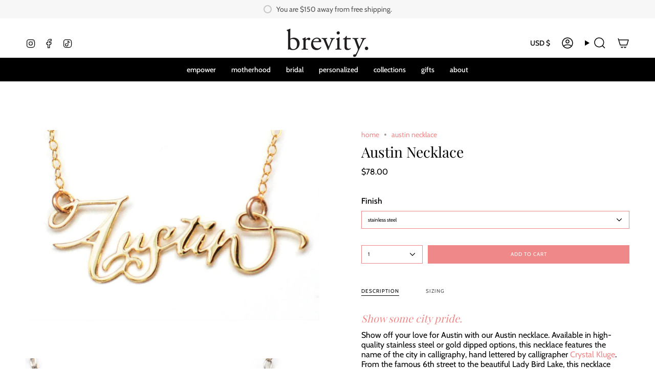

--- FILE ---
content_type: text/html; charset=utf-8
request_url: https://www.brevityjewelry.com/products/austin?section_id=api-product-grid-item
body_size: 1831
content:
<div id="shopify-section-api-product-grid-item" class="shopify-section">

<div data-api-content>
<div class="grid-item product-item product-item--centered product-item--outer-text product-item--has-quickbuy"
  id="product-item--api-product-grid-item-145779228701"
  data-product-grid-item
  
    data-grid-item
  
>
  <div class="product-item__image double__image" data-product-image>
    <a class="product-link" href="/products/austin" aria-label="Austin Necklace" data-product-link="/products/austin"><div class="product-item__bg" data-product-image-default><figure class="image-wrapper image-wrapper--cover lazy-image lazy-image--backfill is-loading" style="--aspect-ratio: 0.8333333333333334;" data-aos="img-in"
  data-aos-delay="||itemAosDelay||"
  data-aos-duration="800"
  data-aos-anchor="#product-item--api-product-grid-item-145779228701"
  data-aos-easing="ease-out-quart"><img src="//www.brevityjewelry.com/cdn/shop/products/austin_gold.jpg?crop=center&amp;height=1200&amp;v=1597891652&amp;width=1000" alt="Austin City Love Necklace - High Quality, Hand Lettered, Calligraphy City Necklace - Your Favorite City - Available in Gold and Silver - Made in USA - Brevity Jewelry" width="1000" height="1200" loading="lazy" srcset="//www.brevityjewelry.com/cdn/shop/products/austin_gold.jpg?crop=center&amp;height=163&amp;v=1597891652&amp;width=136 136w, //www.brevityjewelry.com/cdn/shop/products/austin_gold.jpg?crop=center&amp;height=191&amp;v=1597891652&amp;width=160 160w, //www.brevityjewelry.com/cdn/shop/products/austin_gold.jpg?crop=center&amp;height=215&amp;v=1597891652&amp;width=180 180w, //www.brevityjewelry.com/cdn/shop/products/austin_gold.jpg?crop=center&amp;height=264&amp;v=1597891652&amp;width=220 220w, //www.brevityjewelry.com/cdn/shop/products/austin_gold.jpg?crop=center&amp;height=304&amp;v=1597891652&amp;width=254 254w, //www.brevityjewelry.com/cdn/shop/products/austin_gold.jpg?crop=center&amp;height=340&amp;v=1597891652&amp;width=284 284w, //www.brevityjewelry.com/cdn/shop/products/austin_gold.jpg?crop=center&amp;height=350&amp;v=1597891652&amp;width=292 292w, //www.brevityjewelry.com/cdn/shop/products/austin_gold.jpg?crop=center&amp;height=383&amp;v=1597891652&amp;width=320 320w, //www.brevityjewelry.com/cdn/shop/products/austin_gold.jpg?crop=center&amp;height=576&amp;v=1597891652&amp;width=480 480w, //www.brevityjewelry.com/cdn/shop/products/austin_gold.jpg?crop=center&amp;height=633&amp;v=1597891652&amp;width=528 528w, //www.brevityjewelry.com/cdn/shop/products/austin_gold.jpg?crop=center&amp;height=767&amp;v=1597891652&amp;width=640 640w, //www.brevityjewelry.com/cdn/shop/products/austin_gold.jpg?crop=center&amp;height=863&amp;v=1597891652&amp;width=720 720w, //www.brevityjewelry.com/cdn/shop/products/austin_gold.jpg?crop=center&amp;height=1152&amp;v=1597891652&amp;width=960 960w, //www.brevityjewelry.com/cdn/shop/products/austin_gold.jpg?v=1597891652&amp;width=1000 1000w" sizes="(min-width: 1400px) calc(100vw / 4 - 32px), (min-width: 750px) calc(100vw / 2 - 22px), (min-width: 480px) calc(100vw / 2 - 16px), calc(100vw / 1)" class=" fit-cover is-loading ">
</figure>
<div class="product-item__bg__inner hidden" data-variant-title="stainless steel"><figure class="image-wrapper image-wrapper--cover lazy-image lazy-image--backfill is-loading" style="--aspect-ratio: 0.8333333333333334;"><img src="//www.brevityjewelry.com/cdn/shop/products/austin_stainless.jpg?crop=center&amp;height=1200&amp;v=1597891652&amp;width=1000" alt="Austin City Love Necklace - High Quality, Hand Lettered, Calligraphy City Necklace - Your Favorite City - Available in Gold and Silver - Made in USA - Brevity Jewelry" width="1000" height="1200" loading="lazy" srcset="//www.brevityjewelry.com/cdn/shop/products/austin_stainless.jpg?crop=center&amp;height=163&amp;v=1597891652&amp;width=136 136w, //www.brevityjewelry.com/cdn/shop/products/austin_stainless.jpg?crop=center&amp;height=191&amp;v=1597891652&amp;width=160 160w, //www.brevityjewelry.com/cdn/shop/products/austin_stainless.jpg?crop=center&amp;height=215&amp;v=1597891652&amp;width=180 180w, //www.brevityjewelry.com/cdn/shop/products/austin_stainless.jpg?crop=center&amp;height=264&amp;v=1597891652&amp;width=220 220w, //www.brevityjewelry.com/cdn/shop/products/austin_stainless.jpg?crop=center&amp;height=304&amp;v=1597891652&amp;width=254 254w, //www.brevityjewelry.com/cdn/shop/products/austin_stainless.jpg?crop=center&amp;height=340&amp;v=1597891652&amp;width=284 284w, //www.brevityjewelry.com/cdn/shop/products/austin_stainless.jpg?crop=center&amp;height=350&amp;v=1597891652&amp;width=292 292w, //www.brevityjewelry.com/cdn/shop/products/austin_stainless.jpg?crop=center&amp;height=383&amp;v=1597891652&amp;width=320 320w, //www.brevityjewelry.com/cdn/shop/products/austin_stainless.jpg?crop=center&amp;height=576&amp;v=1597891652&amp;width=480 480w, //www.brevityjewelry.com/cdn/shop/products/austin_stainless.jpg?crop=center&amp;height=633&amp;v=1597891652&amp;width=528 528w, //www.brevityjewelry.com/cdn/shop/products/austin_stainless.jpg?crop=center&amp;height=767&amp;v=1597891652&amp;width=640 640w, //www.brevityjewelry.com/cdn/shop/products/austin_stainless.jpg?crop=center&amp;height=863&amp;v=1597891652&amp;width=720 720w, //www.brevityjewelry.com/cdn/shop/products/austin_stainless.jpg?crop=center&amp;height=1152&amp;v=1597891652&amp;width=960 960w, //www.brevityjewelry.com/cdn/shop/products/austin_stainless.jpg?v=1597891652&amp;width=1000 1000w" sizes="(min-width: 1400px) calc(100vw / 4 - 32px), (min-width: 750px) calc(100vw / 2 - 22px), (min-width: 480px) calc(100vw / 2 - 16px), calc(100vw / 1)" class=" fit-cover is-loading ">
</figure>
</div><div class="product-item__bg__inner hidden" data-variant-title="gold dipped"><figure class="image-wrapper image-wrapper--cover lazy-image lazy-image--backfill is-loading" style="--aspect-ratio: 0.8333333333333334;"><img src="//www.brevityjewelry.com/cdn/shop/products/austin_gold.jpg?crop=center&amp;height=1200&amp;v=1597891652&amp;width=1000" alt="Austin City Love Necklace - High Quality, Hand Lettered, Calligraphy City Necklace - Your Favorite City - Available in Gold and Silver - Made in USA - Brevity Jewelry" width="1000" height="1200" loading="lazy" srcset="//www.brevityjewelry.com/cdn/shop/products/austin_gold.jpg?crop=center&amp;height=163&amp;v=1597891652&amp;width=136 136w, //www.brevityjewelry.com/cdn/shop/products/austin_gold.jpg?crop=center&amp;height=191&amp;v=1597891652&amp;width=160 160w, //www.brevityjewelry.com/cdn/shop/products/austin_gold.jpg?crop=center&amp;height=215&amp;v=1597891652&amp;width=180 180w, //www.brevityjewelry.com/cdn/shop/products/austin_gold.jpg?crop=center&amp;height=264&amp;v=1597891652&amp;width=220 220w, //www.brevityjewelry.com/cdn/shop/products/austin_gold.jpg?crop=center&amp;height=304&amp;v=1597891652&amp;width=254 254w, //www.brevityjewelry.com/cdn/shop/products/austin_gold.jpg?crop=center&amp;height=340&amp;v=1597891652&amp;width=284 284w, //www.brevityjewelry.com/cdn/shop/products/austin_gold.jpg?crop=center&amp;height=350&amp;v=1597891652&amp;width=292 292w, //www.brevityjewelry.com/cdn/shop/products/austin_gold.jpg?crop=center&amp;height=383&amp;v=1597891652&amp;width=320 320w, //www.brevityjewelry.com/cdn/shop/products/austin_gold.jpg?crop=center&amp;height=576&amp;v=1597891652&amp;width=480 480w, //www.brevityjewelry.com/cdn/shop/products/austin_gold.jpg?crop=center&amp;height=633&amp;v=1597891652&amp;width=528 528w, //www.brevityjewelry.com/cdn/shop/products/austin_gold.jpg?crop=center&amp;height=767&amp;v=1597891652&amp;width=640 640w, //www.brevityjewelry.com/cdn/shop/products/austin_gold.jpg?crop=center&amp;height=863&amp;v=1597891652&amp;width=720 720w, //www.brevityjewelry.com/cdn/shop/products/austin_gold.jpg?crop=center&amp;height=1152&amp;v=1597891652&amp;width=960 960w, //www.brevityjewelry.com/cdn/shop/products/austin_gold.jpg?v=1597891652&amp;width=1000 1000w" sizes="(min-width: 1400px) calc(100vw / 4 - 32px), (min-width: 750px) calc(100vw / 2 - 22px), (min-width: 480px) calc(100vw / 2 - 16px), calc(100vw / 1)" class=" fit-cover is-loading ">
</figure>
</div></div><deferred-image class="product-item__bg__under hidden"><figure class="image-wrapper image-wrapper--cover lazy-image lazy-image--backfill is-loading" style="--aspect-ratio: 0.8333333333333334;"><img src="//www.brevityjewelry.com/cdn/shop/products/austin_stainless.jpg?crop=center&amp;height=1200&amp;v=1597891652&amp;width=1000" alt="Austin City Love Necklace - High Quality, Hand Lettered, Calligraphy City Necklace - Your Favorite City - Available in Gold and Silver - Made in USA - Brevity Jewelry" width="1000" height="1200" loading="lazy" srcset="//www.brevityjewelry.com/cdn/shop/products/austin_stainless.jpg?crop=center&amp;height=163&amp;v=1597891652&amp;width=136 136w, //www.brevityjewelry.com/cdn/shop/products/austin_stainless.jpg?crop=center&amp;height=191&amp;v=1597891652&amp;width=160 160w, //www.brevityjewelry.com/cdn/shop/products/austin_stainless.jpg?crop=center&amp;height=215&amp;v=1597891652&amp;width=180 180w, //www.brevityjewelry.com/cdn/shop/products/austin_stainless.jpg?crop=center&amp;height=264&amp;v=1597891652&amp;width=220 220w, //www.brevityjewelry.com/cdn/shop/products/austin_stainless.jpg?crop=center&amp;height=304&amp;v=1597891652&amp;width=254 254w, //www.brevityjewelry.com/cdn/shop/products/austin_stainless.jpg?crop=center&amp;height=340&amp;v=1597891652&amp;width=284 284w, //www.brevityjewelry.com/cdn/shop/products/austin_stainless.jpg?crop=center&amp;height=350&amp;v=1597891652&amp;width=292 292w, //www.brevityjewelry.com/cdn/shop/products/austin_stainless.jpg?crop=center&amp;height=383&amp;v=1597891652&amp;width=320 320w, //www.brevityjewelry.com/cdn/shop/products/austin_stainless.jpg?crop=center&amp;height=576&amp;v=1597891652&amp;width=480 480w, //www.brevityjewelry.com/cdn/shop/products/austin_stainless.jpg?crop=center&amp;height=633&amp;v=1597891652&amp;width=528 528w, //www.brevityjewelry.com/cdn/shop/products/austin_stainless.jpg?crop=center&amp;height=767&amp;v=1597891652&amp;width=640 640w, //www.brevityjewelry.com/cdn/shop/products/austin_stainless.jpg?crop=center&amp;height=863&amp;v=1597891652&amp;width=720 720w, //www.brevityjewelry.com/cdn/shop/products/austin_stainless.jpg?crop=center&amp;height=1152&amp;v=1597891652&amp;width=960 960w, //www.brevityjewelry.com/cdn/shop/products/austin_stainless.jpg?v=1597891652&amp;width=1000 1000w" sizes="(min-width: 1400px) calc(100vw / 4 - 32px), (min-width: 750px) calc(100vw / 2 - 22px), (min-width: 480px) calc(100vw / 2 - 16px), calc(100vw / 1)" class=" fit-cover is-loading ">
</figure>
</deferred-image></a>

    <quick-add-product>
      <div class="quick-add__holder" data-quick-add-holder="145779228701"><button class="quick-add__button caps"
            type="button"
            data-quick-add-btn
            data-quick-add-modal-handle="austin"
          >
            <span class="btn__text">Quick add</span>
            <span class="btn__plus"></span>
            <span class="btn__added">&nbsp;</span>
            <span class="btn__loader">
              <svg height="18" width="18" class="svg-loader">
                <circle r="7" cx="9" cy="9" />
                <circle stroke-dasharray="87.96459430051421 87.96459430051421" r="7" cx="9" cy="9" />
              </svg>
            </span>
          </button>


<template data-quick-add-modal-template>
  <dialog class="product-quick-add" data-product-id="145779228701" data-section-id="api-product-grid-item-145779228701" inert data-quick-add-modal>
    <form method="dialog">
      <button class="visually-hidden" aria-label="Close" autofocus></button>
    </form>

    <div class="product-quick-add__content" data-product-upsell-container data-scroll-lock-scrollable>
      <div class="product-quick-add__close-outer">
        <button class="product-quick-add__close drawer__close" aria-label="Close" data-quick-add-modal-close><svg aria-hidden="true" focusable="false" role="presentation" class="icon icon-cancel" viewBox="0 0 24 24"><path d="M6.758 17.243 12.001 12m5.243-5.243L12 12m0 0L6.758 6.757M12.001 12l5.243 5.243" stroke="currentColor" stroke-linecap="round" stroke-linejoin="round"/></svg></button>
      </div>

      <div class="product-quick-add__inner" data-product-upsell-ajax></div>

      <div class="loader loader--top"><div class="loader-indeterminate"></div></div>
    </div>
  </dialog>
</template></div>
    </quick-add-product>
  </div>

  <div class="product-information" data-product-information>
    <div class="product-item__info">
      <a class="product-link" href="/products/austin" aria-label="Austin Necklace" data-product-link="/products/austin"><p class="product-item__title">Austin Necklace</p>

        <div class="product-item__price__holder"><div class="product-item__price" data-product-price>
            
<span class="price">
  
    <span class="new-price">
      
        <small>From</small>
      
$78.00
</span>
    
  
</span>

          </div>
        </div>
      </a></div>
  </div>
</div></div></div>